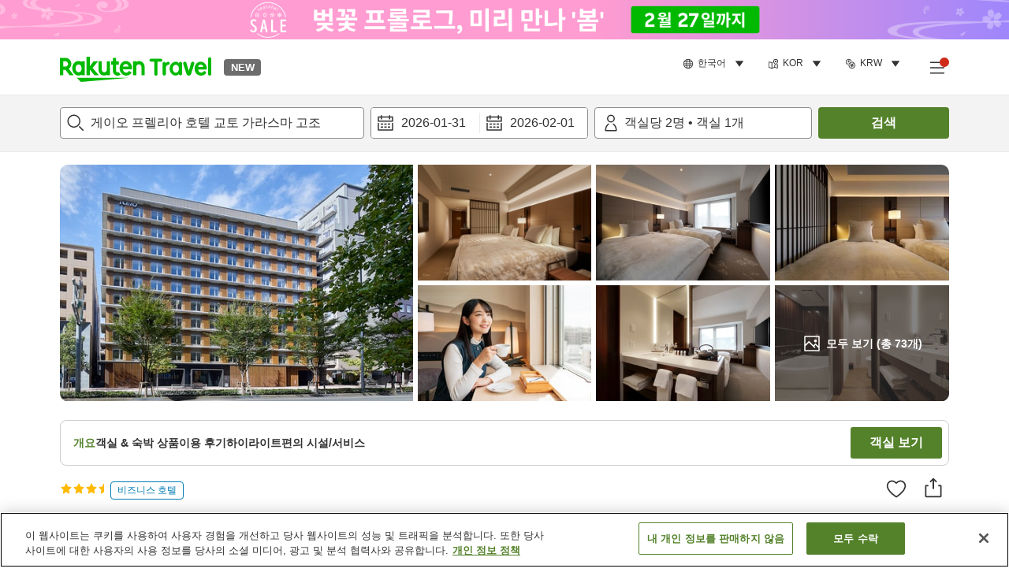

--- FILE ---
content_type: image/svg+xml
request_url: https://image.space.rakuten.co.jp/d/strg/ctrl/26/7be44953c22e28d6cbc012d2e793fcb9abe82375.82.9.26.3.svg
body_size: 79
content:
<svg width="32" height="32" viewBox="0 0 32 32" fill="none" xmlns="http://www.w3.org/2000/svg">
<path fill-rule="evenodd" clip-rule="evenodd" d="M12.0001 10H10.0001V6.00003H12.0001V10ZM12.0001 22H10.0001V16H12.0001V22ZM22.941 25.9417H9C8.448 25.9417 8 25.4937 8 24.9417V14.0007H23.941V24.9417C23.941 25.4937 23.493 25.9417 22.941 25.9417M9 4.00073H22.941C23.493 4.00073 23.941 4.44873 23.941 5.00073V12.0007H8V5.00073C8 4.44873 8.448 4.00073 9 4.00073M22.941 2.00073H9C7.345 2.00073 6 3.34573 6 5.00073V24.9417C6 26.5957 7.345 27.9417 9 27.9417V29.9417H12V27.9417H19.941V29.9417H22.941V27.9417C24.595 27.9417 25.941 26.5957 25.941 24.9417V5.00073C25.941 3.34573 24.595 2.00073 22.941 2.00073" fill="#333333"/>
</svg>
